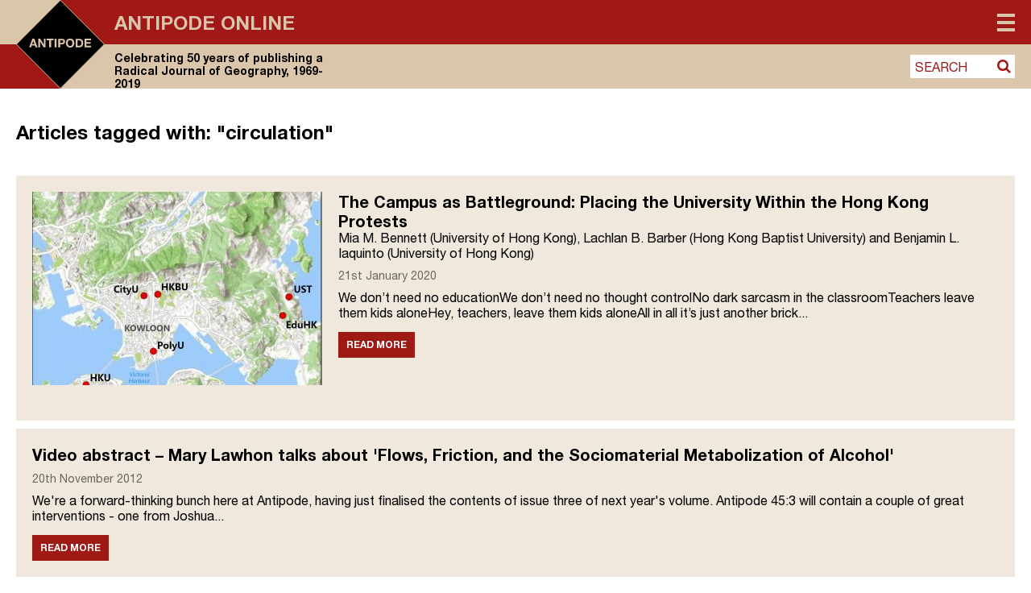

--- FILE ---
content_type: text/html; charset=UTF-8
request_url: https://antipodeonline.org/tag/circulation/
body_size: 20945
content:
<!DOCTYPE html> <!--[if IE 7]><html class="ie ie7" lang="en-GB"> <![endif]--> <!--[if IE 8]><html class="ie ie8" lang="en-GB"> <![endif]--> <!--[if !(IE 7) & !(IE 8)]><!--><html lang="en-GB"> <!--<![endif]--><head>  <script defer src="https://cmp.osano.com/AzZdRbSORDOOzF9W/f5fbd6cc-4093-4f20-a5a9-5ead28ed22a3/osano.js"></script>  <script defer src="https://www.googletagmanager.com/gtag/js?id=UA-42642399-24"></script> <script defer src="[data-uri]"></script> <link rel="icon" type="image/png" href="https://antipodeonline.org/wp-content/themes/antipode/img/antipode-icon.png"><meta charset="UTF-8" /><meta name="viewport" content="width=device-width" /><title>circulation Archives - Antipode Online</title><link rel="profile" href="https://gmpg.org/xfn/11" /><link rel="pingback" href="https://antipodeonline.org/xmlrpc.php" /> <!--[if lt IE 9]> <script src="https://antipodeonline.org/wp-content/themes/antipode/js/html5.js" type="text/javascript"></script> <![endif]--><meta name='robots' content='index, follow, max-image-preview:large, max-snippet:-1, max-video-preview:-1' /><link rel="canonical" href="https://antipodeonline.org/tag/circulation/" /><meta property="og:locale" content="en_GB" /><meta property="og:type" content="article" /><meta property="og:title" content="circulation Archives - Antipode Online" /><meta property="og:url" content="https://antipodeonline.org/tag/circulation/" /><meta property="og:site_name" content="Antipode Online" /><meta property="og:image" content="https://antipodeonline.org/wp-content/uploads/2019/08/antipode-logo.png" /><meta property="og:image:width" content="150" /><meta property="og:image:height" content="150" /><meta property="og:image:type" content="image/png" /><meta name="twitter:card" content="summary_large_image" /><meta name="twitter:site" content="@antipodeonline" /> <script type="application/ld+json" class="yoast-schema-graph">{"@context":"https://schema.org","@graph":[{"@type":"CollectionPage","@id":"https://antipodeonline.org/tag/circulation/","url":"https://antipodeonline.org/tag/circulation/","name":"circulation Archives - Antipode Online","isPartOf":{"@id":"https://antipodeonline.org/#website"},"primaryImageOfPage":{"@id":"https://antipodeonline.org/tag/circulation/#primaryimage"},"image":{"@id":"https://antipodeonline.org/tag/circulation/#primaryimage"},"thumbnailUrl":"https://antipodeonline.org/wp-content/uploads/2020/01/fig5.jpg","breadcrumb":{"@id":"https://antipodeonline.org/tag/circulation/#breadcrumb"},"inLanguage":"en-GB"},{"@type":"ImageObject","inLanguage":"en-GB","@id":"https://antipodeonline.org/tag/circulation/#primaryimage","url":"https://antipodeonline.org/wp-content/uploads/2020/01/fig5.jpg","contentUrl":"https://antipodeonline.org/wp-content/uploads/2020/01/fig5.jpg","width":1468,"height":1762},{"@type":"BreadcrumbList","@id":"https://antipodeonline.org/tag/circulation/#breadcrumb","itemListElement":[{"@type":"ListItem","position":1,"name":"Home","item":"https://antipodeonline.org/"},{"@type":"ListItem","position":2,"name":"circulation"}]},{"@type":"WebSite","@id":"https://antipodeonline.org/#website","url":"https://antipodeonline.org/","name":"Antipode Online","description":"Celebrating 50 years of publishing a Radical Journal of Geography, 1969-2019","potentialAction":[{"@type":"SearchAction","target":{"@type":"EntryPoint","urlTemplate":"https://antipodeonline.org/?s={search_term_string}"},"query-input":{"@type":"PropertyValueSpecification","valueRequired":true,"valueName":"search_term_string"}}],"inLanguage":"en-GB"}]}</script> <link rel='dns-prefetch' href='//stats.wp.com' /><link rel='dns-prefetch' href='//netdna.bootstrapcdn.com' /><link rel="alternate" type="application/rss+xml" title="Antipode Online &raquo; circulation Tag Feed" href="https://antipodeonline.org/tag/circulation/feed/" /><style id='wp-img-auto-sizes-contain-inline-css' type='text/css'>img:is([sizes=auto i],[sizes^="auto," i]){contain-intrinsic-size:3000px 1500px}
/*# sourceURL=wp-img-auto-sizes-contain-inline-css */</style><style id='wp-emoji-styles-inline-css' type='text/css'>img.wp-smiley, img.emoji {
		display: inline !important;
		border: none !important;
		box-shadow: none !important;
		height: 1em !important;
		width: 1em !important;
		margin: 0 0.07em !important;
		vertical-align: -0.1em !important;
		background: none !important;
		padding: 0 !important;
	}
/*# sourceURL=wp-emoji-styles-inline-css */</style><style id='wp-block-library-inline-css' type='text/css'>:root{--wp-block-synced-color:#7a00df;--wp-block-synced-color--rgb:122,0,223;--wp-bound-block-color:var(--wp-block-synced-color);--wp-editor-canvas-background:#ddd;--wp-admin-theme-color:#007cba;--wp-admin-theme-color--rgb:0,124,186;--wp-admin-theme-color-darker-10:#006ba1;--wp-admin-theme-color-darker-10--rgb:0,107,160.5;--wp-admin-theme-color-darker-20:#005a87;--wp-admin-theme-color-darker-20--rgb:0,90,135;--wp-admin-border-width-focus:2px}@media (min-resolution:192dpi){:root{--wp-admin-border-width-focus:1.5px}}.wp-element-button{cursor:pointer}:root .has-very-light-gray-background-color{background-color:#eee}:root .has-very-dark-gray-background-color{background-color:#313131}:root .has-very-light-gray-color{color:#eee}:root .has-very-dark-gray-color{color:#313131}:root .has-vivid-green-cyan-to-vivid-cyan-blue-gradient-background{background:linear-gradient(135deg,#00d084,#0693e3)}:root .has-purple-crush-gradient-background{background:linear-gradient(135deg,#34e2e4,#4721fb 50%,#ab1dfe)}:root .has-hazy-dawn-gradient-background{background:linear-gradient(135deg,#faaca8,#dad0ec)}:root .has-subdued-olive-gradient-background{background:linear-gradient(135deg,#fafae1,#67a671)}:root .has-atomic-cream-gradient-background{background:linear-gradient(135deg,#fdd79a,#004a59)}:root .has-nightshade-gradient-background{background:linear-gradient(135deg,#330968,#31cdcf)}:root .has-midnight-gradient-background{background:linear-gradient(135deg,#020381,#2874fc)}:root{--wp--preset--font-size--normal:16px;--wp--preset--font-size--huge:42px}.has-regular-font-size{font-size:1em}.has-larger-font-size{font-size:2.625em}.has-normal-font-size{font-size:var(--wp--preset--font-size--normal)}.has-huge-font-size{font-size:var(--wp--preset--font-size--huge)}.has-text-align-center{text-align:center}.has-text-align-left{text-align:left}.has-text-align-right{text-align:right}.has-fit-text{white-space:nowrap!important}#end-resizable-editor-section{display:none}.aligncenter{clear:both}.items-justified-left{justify-content:flex-start}.items-justified-center{justify-content:center}.items-justified-right{justify-content:flex-end}.items-justified-space-between{justify-content:space-between}.screen-reader-text{border:0;clip-path:inset(50%);height:1px;margin:-1px;overflow:hidden;padding:0;position:absolute;width:1px;word-wrap:normal!important}.screen-reader-text:focus{background-color:#ddd;clip-path:none;color:#444;display:block;font-size:1em;height:auto;left:5px;line-height:normal;padding:15px 23px 14px;text-decoration:none;top:5px;width:auto;z-index:100000}html :where(.has-border-color){border-style:solid}html :where([style*=border-top-color]){border-top-style:solid}html :where([style*=border-right-color]){border-right-style:solid}html :where([style*=border-bottom-color]){border-bottom-style:solid}html :where([style*=border-left-color]){border-left-style:solid}html :where([style*=border-width]){border-style:solid}html :where([style*=border-top-width]){border-top-style:solid}html :where([style*=border-right-width]){border-right-style:solid}html :where([style*=border-bottom-width]){border-bottom-style:solid}html :where([style*=border-left-width]){border-left-style:solid}html :where(img[class*=wp-image-]){height:auto;max-width:100%}:where(figure){margin:0 0 1em}html :where(.is-position-sticky){--wp-admin--admin-bar--position-offset:var(--wp-admin--admin-bar--height,0px)}@media screen and (max-width:600px){html :where(.is-position-sticky){--wp-admin--admin-bar--position-offset:0px}}

/*# sourceURL=wp-block-library-inline-css */</style><style id='global-styles-inline-css' type='text/css'>:root{--wp--preset--aspect-ratio--square: 1;--wp--preset--aspect-ratio--4-3: 4/3;--wp--preset--aspect-ratio--3-4: 3/4;--wp--preset--aspect-ratio--3-2: 3/2;--wp--preset--aspect-ratio--2-3: 2/3;--wp--preset--aspect-ratio--16-9: 16/9;--wp--preset--aspect-ratio--9-16: 9/16;--wp--preset--color--black: #000000;--wp--preset--color--cyan-bluish-gray: #abb8c3;--wp--preset--color--white: #ffffff;--wp--preset--color--pale-pink: #f78da7;--wp--preset--color--vivid-red: #cf2e2e;--wp--preset--color--luminous-vivid-orange: #ff6900;--wp--preset--color--luminous-vivid-amber: #fcb900;--wp--preset--color--light-green-cyan: #7bdcb5;--wp--preset--color--vivid-green-cyan: #00d084;--wp--preset--color--pale-cyan-blue: #8ed1fc;--wp--preset--color--vivid-cyan-blue: #0693e3;--wp--preset--color--vivid-purple: #9b51e0;--wp--preset--gradient--vivid-cyan-blue-to-vivid-purple: linear-gradient(135deg,rgb(6,147,227) 0%,rgb(155,81,224) 100%);--wp--preset--gradient--light-green-cyan-to-vivid-green-cyan: linear-gradient(135deg,rgb(122,220,180) 0%,rgb(0,208,130) 100%);--wp--preset--gradient--luminous-vivid-amber-to-luminous-vivid-orange: linear-gradient(135deg,rgb(252,185,0) 0%,rgb(255,105,0) 100%);--wp--preset--gradient--luminous-vivid-orange-to-vivid-red: linear-gradient(135deg,rgb(255,105,0) 0%,rgb(207,46,46) 100%);--wp--preset--gradient--very-light-gray-to-cyan-bluish-gray: linear-gradient(135deg,rgb(238,238,238) 0%,rgb(169,184,195) 100%);--wp--preset--gradient--cool-to-warm-spectrum: linear-gradient(135deg,rgb(74,234,220) 0%,rgb(151,120,209) 20%,rgb(207,42,186) 40%,rgb(238,44,130) 60%,rgb(251,105,98) 80%,rgb(254,248,76) 100%);--wp--preset--gradient--blush-light-purple: linear-gradient(135deg,rgb(255,206,236) 0%,rgb(152,150,240) 100%);--wp--preset--gradient--blush-bordeaux: linear-gradient(135deg,rgb(254,205,165) 0%,rgb(254,45,45) 50%,rgb(107,0,62) 100%);--wp--preset--gradient--luminous-dusk: linear-gradient(135deg,rgb(255,203,112) 0%,rgb(199,81,192) 50%,rgb(65,88,208) 100%);--wp--preset--gradient--pale-ocean: linear-gradient(135deg,rgb(255,245,203) 0%,rgb(182,227,212) 50%,rgb(51,167,181) 100%);--wp--preset--gradient--electric-grass: linear-gradient(135deg,rgb(202,248,128) 0%,rgb(113,206,126) 100%);--wp--preset--gradient--midnight: linear-gradient(135deg,rgb(2,3,129) 0%,rgb(40,116,252) 100%);--wp--preset--font-size--small: 13px;--wp--preset--font-size--medium: 20px;--wp--preset--font-size--large: 36px;--wp--preset--font-size--x-large: 42px;--wp--preset--spacing--20: 0.44rem;--wp--preset--spacing--30: 0.67rem;--wp--preset--spacing--40: 1rem;--wp--preset--spacing--50: 1.5rem;--wp--preset--spacing--60: 2.25rem;--wp--preset--spacing--70: 3.38rem;--wp--preset--spacing--80: 5.06rem;--wp--preset--shadow--natural: 6px 6px 9px rgba(0, 0, 0, 0.2);--wp--preset--shadow--deep: 12px 12px 50px rgba(0, 0, 0, 0.4);--wp--preset--shadow--sharp: 6px 6px 0px rgba(0, 0, 0, 0.2);--wp--preset--shadow--outlined: 6px 6px 0px -3px rgb(255, 255, 255), 6px 6px rgb(0, 0, 0);--wp--preset--shadow--crisp: 6px 6px 0px rgb(0, 0, 0);}:where(.is-layout-flex){gap: 0.5em;}:where(.is-layout-grid){gap: 0.5em;}body .is-layout-flex{display: flex;}.is-layout-flex{flex-wrap: wrap;align-items: center;}.is-layout-flex > :is(*, div){margin: 0;}body .is-layout-grid{display: grid;}.is-layout-grid > :is(*, div){margin: 0;}:where(.wp-block-columns.is-layout-flex){gap: 2em;}:where(.wp-block-columns.is-layout-grid){gap: 2em;}:where(.wp-block-post-template.is-layout-flex){gap: 1.25em;}:where(.wp-block-post-template.is-layout-grid){gap: 1.25em;}.has-black-color{color: var(--wp--preset--color--black) !important;}.has-cyan-bluish-gray-color{color: var(--wp--preset--color--cyan-bluish-gray) !important;}.has-white-color{color: var(--wp--preset--color--white) !important;}.has-pale-pink-color{color: var(--wp--preset--color--pale-pink) !important;}.has-vivid-red-color{color: var(--wp--preset--color--vivid-red) !important;}.has-luminous-vivid-orange-color{color: var(--wp--preset--color--luminous-vivid-orange) !important;}.has-luminous-vivid-amber-color{color: var(--wp--preset--color--luminous-vivid-amber) !important;}.has-light-green-cyan-color{color: var(--wp--preset--color--light-green-cyan) !important;}.has-vivid-green-cyan-color{color: var(--wp--preset--color--vivid-green-cyan) !important;}.has-pale-cyan-blue-color{color: var(--wp--preset--color--pale-cyan-blue) !important;}.has-vivid-cyan-blue-color{color: var(--wp--preset--color--vivid-cyan-blue) !important;}.has-vivid-purple-color{color: var(--wp--preset--color--vivid-purple) !important;}.has-black-background-color{background-color: var(--wp--preset--color--black) !important;}.has-cyan-bluish-gray-background-color{background-color: var(--wp--preset--color--cyan-bluish-gray) !important;}.has-white-background-color{background-color: var(--wp--preset--color--white) !important;}.has-pale-pink-background-color{background-color: var(--wp--preset--color--pale-pink) !important;}.has-vivid-red-background-color{background-color: var(--wp--preset--color--vivid-red) !important;}.has-luminous-vivid-orange-background-color{background-color: var(--wp--preset--color--luminous-vivid-orange) !important;}.has-luminous-vivid-amber-background-color{background-color: var(--wp--preset--color--luminous-vivid-amber) !important;}.has-light-green-cyan-background-color{background-color: var(--wp--preset--color--light-green-cyan) !important;}.has-vivid-green-cyan-background-color{background-color: var(--wp--preset--color--vivid-green-cyan) !important;}.has-pale-cyan-blue-background-color{background-color: var(--wp--preset--color--pale-cyan-blue) !important;}.has-vivid-cyan-blue-background-color{background-color: var(--wp--preset--color--vivid-cyan-blue) !important;}.has-vivid-purple-background-color{background-color: var(--wp--preset--color--vivid-purple) !important;}.has-black-border-color{border-color: var(--wp--preset--color--black) !important;}.has-cyan-bluish-gray-border-color{border-color: var(--wp--preset--color--cyan-bluish-gray) !important;}.has-white-border-color{border-color: var(--wp--preset--color--white) !important;}.has-pale-pink-border-color{border-color: var(--wp--preset--color--pale-pink) !important;}.has-vivid-red-border-color{border-color: var(--wp--preset--color--vivid-red) !important;}.has-luminous-vivid-orange-border-color{border-color: var(--wp--preset--color--luminous-vivid-orange) !important;}.has-luminous-vivid-amber-border-color{border-color: var(--wp--preset--color--luminous-vivid-amber) !important;}.has-light-green-cyan-border-color{border-color: var(--wp--preset--color--light-green-cyan) !important;}.has-vivid-green-cyan-border-color{border-color: var(--wp--preset--color--vivid-green-cyan) !important;}.has-pale-cyan-blue-border-color{border-color: var(--wp--preset--color--pale-cyan-blue) !important;}.has-vivid-cyan-blue-border-color{border-color: var(--wp--preset--color--vivid-cyan-blue) !important;}.has-vivid-purple-border-color{border-color: var(--wp--preset--color--vivid-purple) !important;}.has-vivid-cyan-blue-to-vivid-purple-gradient-background{background: var(--wp--preset--gradient--vivid-cyan-blue-to-vivid-purple) !important;}.has-light-green-cyan-to-vivid-green-cyan-gradient-background{background: var(--wp--preset--gradient--light-green-cyan-to-vivid-green-cyan) !important;}.has-luminous-vivid-amber-to-luminous-vivid-orange-gradient-background{background: var(--wp--preset--gradient--luminous-vivid-amber-to-luminous-vivid-orange) !important;}.has-luminous-vivid-orange-to-vivid-red-gradient-background{background: var(--wp--preset--gradient--luminous-vivid-orange-to-vivid-red) !important;}.has-very-light-gray-to-cyan-bluish-gray-gradient-background{background: var(--wp--preset--gradient--very-light-gray-to-cyan-bluish-gray) !important;}.has-cool-to-warm-spectrum-gradient-background{background: var(--wp--preset--gradient--cool-to-warm-spectrum) !important;}.has-blush-light-purple-gradient-background{background: var(--wp--preset--gradient--blush-light-purple) !important;}.has-blush-bordeaux-gradient-background{background: var(--wp--preset--gradient--blush-bordeaux) !important;}.has-luminous-dusk-gradient-background{background: var(--wp--preset--gradient--luminous-dusk) !important;}.has-pale-ocean-gradient-background{background: var(--wp--preset--gradient--pale-ocean) !important;}.has-electric-grass-gradient-background{background: var(--wp--preset--gradient--electric-grass) !important;}.has-midnight-gradient-background{background: var(--wp--preset--gradient--midnight) !important;}.has-small-font-size{font-size: var(--wp--preset--font-size--small) !important;}.has-medium-font-size{font-size: var(--wp--preset--font-size--medium) !important;}.has-large-font-size{font-size: var(--wp--preset--font-size--large) !important;}.has-x-large-font-size{font-size: var(--wp--preset--font-size--x-large) !important;}
/*# sourceURL=global-styles-inline-css */</style><style id='classic-theme-styles-inline-css' type='text/css'>/*! This file is auto-generated */
.wp-block-button__link{color:#fff;background-color:#32373c;border-radius:9999px;box-shadow:none;text-decoration:none;padding:calc(.667em + 2px) calc(1.333em + 2px);font-size:1.125em}.wp-block-file__button{background:#32373c;color:#fff;text-decoration:none}
/*# sourceURL=/wp-includes/css/classic-themes.min.css */</style><link rel='stylesheet' id='contact-form-7-css' href='https://antipodeonline.org/wp-content/plugins/contact-form-7/includes/css/styles.css?ver=6.1.4' type='text/css' media='all' /><link rel='stylesheet' id='fontAwesome-css' href='https://netdna.bootstrapcdn.com/font-awesome/4.7.0/css/font-awesome.min.css?ver=6.9' type='text/css' media='all' /><link rel='stylesheet' id='antipode-style-css' href='https://antipodeonline.org/wp-content/themes/antipode/style.css?ver=6.9' type='text/css' media='all' /><link rel='stylesheet' id='fancybox-css' href='https://antipodeonline.org/wp-content/plugins/easy-fancybox/fancybox/1.5.4/jquery.fancybox.min.css?ver=6.9' type='text/css' media='screen' /> <script type="text/javascript" src="https://antipodeonline.org/wp-includes/js/jquery/jquery.min.js?ver=3.7.1" id="jquery-core-js"></script> <script defer type="text/javascript" src="https://antipodeonline.org/wp-includes/js/jquery/jquery-migrate.min.js?ver=3.4.1" id="jquery-migrate-js"></script> <link rel="https://api.w.org/" href="https://antipodeonline.org/wp-json/" /><link rel="alternate" title="JSON" type="application/json" href="https://antipodeonline.org/wp-json/wp/v2/tags/523" /><link rel="EditURI" type="application/rsd+xml" title="RSD" href="https://antipodeonline.org/xmlrpc.php?rsd" /><meta name="generator" content="WordPress 6.9" /><style>img#wpstats{display:none}</style><link rel="me" href="https://twitter.com/antipodeonline" /><meta name="twitter:widgets:theme" content="dark" /><meta name="twitter:widgets:link-color" content="#000000" /><meta name="twitter:widgets:border-color" content="#000000" /><meta name="twitter:partner" content="tfwp" /><meta name="twitter:card" content="summary" /><meta name="twitter:title" content="Tag: circulation" /><meta name="twitter:site" content="@antipodeonline" /><link rel='stylesheet' id='jetpack-subscriptions-css' href='https://antipodeonline.org/wp-content/plugins/jetpack/_inc/build/subscriptions/subscriptions.min.css?ver=15.4' type='text/css' media='all' /></head><body class="archive tag tag-circulation tag-523 wp-theme-antipode"><div id="page" class="hfeed site"><header id="masthead" class="site-header group" role="banner" ><div class="outer_bg" ><div class="outer_bg_left" ></div><div class="outer_bg_right" ></div></div><div class="inner_page" ><div class="inner_bg" ><hgroup> <a href="https://antipodeonline.org/" title="Antipode Online" rel="home"> <svg version="1.1" id="Layer_1" xmlns="http://www.w3.org/2000/svg" xmlns:xlink="http://www.w3.org/1999/xlink" x="0px" y="0px"
 viewBox="0 0 148.6 148.5" xml:space="preserve"> <polygon style="fill:#DBC5AB;" points="0,0 0,74.3 1.3,74.3 74.3,0.3 74.6,0.6 74.6,0 "/> <polygon style="fill:#DBC5AB;" points="148.6,74.2 148,74.2 148.1,74.3 74.3,147.8 74.3,148.5 148.6,148.5 "/> <polygon style="fill:#A01916;" points="148.6,0 74.3,0 74.3,0.8 148,74.2 148.6,74.2 "/> <polygon style="fill:#A01916;" points="74,147.6 1,74.3 0,74.3 0,148.5 74.3,148.5 74.3,147.3 "/> <polyline points="1,73.8 1,74.8 74.3,148.1 148.1,74.3 74.3,0.5 "/> <path style="fill:#DBC5AB;" d="M74.3,148.5c-0.1,0-0.2,0-0.3-0.1L0.1,74.6C0,74.5,0,74.4,0,74.3s0-0.2,0.1-0.3L73.9,0.1
 c0.2-0.2,0.5-0.2,0.7,0l73.8,73.8c0.1,0.1,0.1,0.2,0.1,0.3s0,0.2-0.1,0.3l-73.8,73.8C74.5,148.5,74.4,148.5,74.3,148.5z M1.1,74.3
 l73.1,73.1l73.1-73.1L74.3,1.1L1.1,74.3z"/> <path style="fill:#DBC5AB;" d="M27,73.8l1.9-5.3h0l1.8,5.3 M27.3,64.9l-5.5,14.5H25l1.1-3.2h5.4l1.1,3.2H36l-5.4-14.5H27.3
 L27.3,64.9z"/> <polyline style="fill:#DBC5AB;" points="37.2,64.9 37.2,79.4 40.2,79.4 40.2,69.7 40.2,69.7 46.3,79.4 49.4,79.4 49.4,64.9 
 46.5,64.9 46.5,74.6 46.4,74.6 40.4,64.9 "/> <polyline style="fill:#DBC5AB;" points="55.4,67.6 55.4,79.4 58.6,79.4 58.6,67.6 62.9,67.6 62.9,64.9 51.1,64.9 51.1,67.6 "/> <polygon style="fill:#DBC5AB;" points="64.6,79.4 67.8,79.4 67.8,64.9 64.6,64.9 64.6,79.4 "/> <path style="fill:#DBC5AB;" d="M73.8,71.7v-4.3h2.5c0.4,0,0.7,0,1.1,0.1c0.3,0.1,0.6,0.2,0.9,0.3c0.3,0.2,0.5,0.4,0.6,0.7
 c0.2,0.3,0.2,0.7,0.2,1.1c0,0.5-0.1,0.8-0.2,1.1c-0.2,0.3-0.4,0.5-0.6,0.7c-0.3,0.2-0.6,0.3-0.9,0.3c-0.3,0.1-0.7,0.1-1.1,0.1H73.8
 L73.8,71.7z M70.6,64.9v14.5h3.2v-5.2h3.3c0.9,0,1.7-0.1,2.3-0.4c0.6-0.3,1.2-0.6,1.5-1c0.4-0.4,0.7-0.9,0.9-1.5
 c0.2-0.6,0.3-1.1,0.3-1.7c0-0.6-0.1-1.2-0.3-1.7c-0.2-0.6-0.5-1-0.9-1.5c-0.4-0.4-0.9-0.8-1.5-1c-0.6-0.3-1.4-0.4-2.3-0.4H70.6
 L70.6,64.9z"/> <path style="fill:#DBC5AB;" d="M86.6,72.2c0-0.6,0.1-1.2,0.2-1.8c0.1-0.6,0.4-1.1,0.7-1.6c0.3-0.5,0.7-0.8,1.2-1.1
 c0.5-0.3,1.1-0.4,1.8-0.4c0.7,0,1.3,0.1,1.8,0.4c0.5,0.3,0.9,0.6,1.2,1.1c0.3,0.5,0.5,1,0.7,1.6c0.1,0.6,0.2,1.2,0.2,1.8
 c0,0.6-0.1,1.2-0.2,1.8c-0.1,0.6-0.4,1.1-0.7,1.5c-0.3,0.5-0.7,0.8-1.2,1.1c-0.5,0.3-1.1,0.4-1.8,0.4c-0.7,0-1.3-0.1-1.8-0.4
 c-0.5-0.3-0.9-0.6-1.2-1.1c-0.3-0.5-0.5-1-0.7-1.5C86.7,73.4,86.6,72.8,86.6,72.2 M83.5,72.2c0,1.1,0.2,2,0.5,2.9
 c0.3,0.9,0.8,1.7,1.4,2.4c0.6,0.7,1.4,1.2,2.2,1.6c0.9,0.4,1.9,0.6,3,0.6c1.1,0,2.1-0.2,3-0.6c0.9-0.4,1.6-0.9,2.2-1.6
 c0.6-0.7,1.1-1.5,1.4-2.4c0.3-0.9,0.5-1.9,0.5-2.9c0-1.1-0.2-2.1-0.5-3c-0.3-0.9-0.8-1.7-1.4-2.4c-0.6-0.7-1.4-1.2-2.2-1.6
 c-0.9-0.4-1.9-0.6-3-0.6c-1.1,0-2.1,0.2-3,0.6c-0.9,0.4-1.6,0.9-2.2,1.6c-0.6,0.7-1.1,1.5-1.4,2.4C83.6,70.1,83.5,71.1,83.5,72.2"/> <path style="fill:#DBC5AB;" d="M103,76.7v-9.1h2.3c0.8,0,1.4,0.1,2,0.3c0.5,0.2,1,0.5,1.3,1c0.3,0.4,0.6,0.9,0.7,1.5
 c0.1,0.6,0.2,1.2,0.2,2c0,0.8-0.1,1.5-0.3,2c-0.2,0.6-0.5,1-0.8,1.3c-0.3,0.3-0.7,0.6-1.2,0.7c-0.4,0.1-0.9,0.2-1.3,0.2H103
 L103,76.7z M99.8,64.9v14.5h6.2c1.1,0,2.1-0.2,2.9-0.6c0.8-0.4,1.5-0.9,2-1.5c0.5-0.6,1-1.4,1.2-2.3c0.3-0.9,0.4-1.9,0.4-2.9
 c0-1.2-0.2-2.2-0.5-3.1c-0.3-0.9-0.8-1.6-1.4-2.2c-0.6-0.6-1.3-1-2.1-1.3c-0.8-0.3-1.7-0.4-2.6-0.4H99.8L99.8,64.9z"/> <polyline style="fill:#DBC5AB;" points="114.9,64.9 114.9,79.4 125.8,79.4 125.8,76.7 118,76.7 118,73.2 125,73.2 125,70.7 
 118,70.7 118,67.6 125.7,67.6 125.7,64.9 "/> </svg> </a><div class="heading-wrapper"><h1 class="site-title"><a href="https://antipodeonline.org/" title="Antipode Online" rel="home">Antipode Online</a></h1><h2 class="site-description">Celebrating 50 years of publishing a Radical Journal of Geography, 1969-2019</h2></div></hgroup><nav id="site-navigation" class="main-navigation" role="navigation"> <button class="menu-toggle"><span>Menu</span></button><div class="menu-main-menu-container"><ul id="menu-main-menu" class="nav-menu"><li id="menu-item-10429" class="menu-item menu-item-type-custom menu-item-object-custom menu-item-has-children menu-item-10429"><a href="#">Content</a><a class="menu_expand" href="#"><i class="fa fa-sort-desc"></i></a><ul class="sub-menu"><li id="menu-item-10430" class="menu-item menu-item-type-taxonomy menu-item-object-category menu-item-10430"><a href="https://antipodeonline.org/category/journal-issues/">Journal Issues</a></li><li id="menu-item-10433" class="menu-item menu-item-type-taxonomy menu-item-object-category menu-item-10433"><a href="https://antipodeonline.org/category/news/">News</a></li><li id="menu-item-10436" class="menu-item menu-item-type-taxonomy menu-item-object-category menu-item-10436"><a href="https://antipodeonline.org/category/lecture-series/">Lecture Series</a></li><li id="menu-item-10431" class="menu-item menu-item-type-taxonomy menu-item-object-category menu-item-10431"><a href="https://antipodeonline.org/category/interventions/">Interventions</a></li><li id="menu-item-10434" class="menu-item menu-item-type-taxonomy menu-item-object-category menu-item-10434"><a href="https://antipodeonline.org/category/book-reviews/">Book Reviews</a></li><li id="menu-item-10435" class="menu-item menu-item-type-taxonomy menu-item-object-category menu-item-10435"><a href="https://antipodeonline.org/category/video-abstracts/">Video Abstracts</a></li><li id="menu-item-10437" class="menu-item menu-item-type-taxonomy menu-item-object-category menu-item-10437"><a href="https://antipodeonline.org/category/antipode-book-series/">Antipode Book Series</a></li><li id="menu-item-11553" class="menu-item menu-item-type-post_type menu-item-object-page menu-item-11553"><a href="https://antipodeonline.org/the-antipode-film-project/">The Antipode Film Project</a></li><li id="menu-item-10432" class="menu-item menu-item-type-taxonomy menu-item-object-category menu-item-10432"><a href="https://antipodeonline.org/category/interviews/">Interviews</a></li><li id="menu-item-12224" class="menu-item menu-item-type-post_type menu-item-object-page menu-item-12224"><a href="https://antipodeonline.org/the-critical-classroom/">The Critical Classroom</a></li><li id="menu-item-10439" class="menu-item menu-item-type-taxonomy menu-item-object-category menu-item-10439"><a href="https://antipodeonline.org/category/other/">Other</a></li></ul></li><li id="menu-item-10111" class="menu-item menu-item-type-post_type menu-item-object-page menu-item-has-children menu-item-10111"><a href="https://antipodeonline.org/about/">About Antipode Online</a><a class="menu_expand" href="#"><i class="fa fa-sort-desc"></i></a><ul class="sub-menu"><li id="menu-item-10112" class="menu-item menu-item-type-post_type menu-item-object-page menu-item-10112"><a href="https://antipodeonline.org/about/the-website/">The website</a></li><li id="menu-item-10113" class="menu-item menu-item-type-post_type menu-item-object-page menu-item-10113"><a href="https://antipodeonline.org/about/creative-commons-copyright/">Creative Commons copyright</a></li><li id="menu-item-10114" class="menu-item menu-item-type-post_type menu-item-object-page menu-item-10114"><a href="https://antipodeonline.org/about/comments-policy/">Comments policy</a></li><li id="menu-item-10115" class="menu-item menu-item-type-post_type menu-item-object-page menu-item-10115"><a href="https://antipodeonline.org/about/contact/">Contact</a></li></ul></li><li id="menu-item-10116" class="menu-item menu-item-type-post_type menu-item-object-page menu-item-has-children menu-item-10116"><a href="https://antipodeonline.org/about-the-journal-and-foundation/">About the Journal and Foundation</a><a class="menu_expand" href="#"><i class="fa fa-sort-desc"></i></a><ul class="sub-menu"><li id="menu-item-10117" class="menu-item menu-item-type-post_type menu-item-object-page menu-item-10117"><a href="https://antipodeonline.org/about-the-journal-and-foundation/a-radical-journal-of-geography/">A Radical Journal of Geography</a></li><li id="menu-item-10118" class="menu-item menu-item-type-post_type menu-item-object-page menu-item-10118"><a href="https://antipodeonline.org/about-the-journal-and-foundation/editorial-collective/">Editorial Collective</a></li><li id="menu-item-10119" class="menu-item menu-item-type-post_type menu-item-object-page menu-item-10119"><a href="https://antipodeonline.org/about-the-journal-and-foundation/international-advisory-board/">International Advisory Board</a></li><li id="menu-item-10120" class="menu-item menu-item-type-post_type menu-item-object-page menu-item-10120"><a href="https://antipodeonline.org/about-the-journal-and-foundation/antipode-foundation-ltd/">Antipode Foundation Ltd.</a></li></ul></li><li id="menu-item-10408" class="menu-item menu-item-type-post_type menu-item-object-page menu-item-has-children menu-item-10408"><a href="https://antipodeonline.org/institute-for-the-geographies-of-justice/">Institute for the Geographies of Justice</a><a class="menu_expand" href="#"><i class="fa fa-sort-desc"></i></a><ul class="sub-menu"><li id="menu-item-10409" class="menu-item menu-item-type-post_type menu-item-object-page menu-item-10409"><a href="https://antipodeonline.org/institute-for-the-geographies-of-justice/about/">About the Institute</a></li><li id="menu-item-10410" class="menu-item menu-item-type-post_type menu-item-object-page menu-item-10410"><a href="https://antipodeonline.org/institute-for-the-geographies-of-justice/apply/">Apply to the Institute</a></li><li id="menu-item-10411" class="menu-item menu-item-type-post_type menu-item-object-page menu-item-has-children menu-item-10411"><a href="https://antipodeonline.org/institute-for-the-geographies-of-justice/past-institutes/">Past Institutes</a><a class="menu_expand" href="#"><i class="fa fa-sort-desc"></i></a><ul class="sub-menu"><li id="menu-item-10412" class="menu-item menu-item-type-post_type menu-item-object-page menu-item-10412"><a href="https://antipodeonline.org/institute-for-the-geographies-of-justice/past-institutes/athens-georgia-usa-28-may-1-june-2007/">Athens GA, USA, 28 May – 1 June 2007</a></li><li id="menu-item-10413" class="menu-item menu-item-type-post_type menu-item-object-page menu-item-10413"><a href="https://antipodeonline.org/institute-for-the-geographies-of-justice/past-institutes/manchester-uk-18-22-may-2009/">Manchester, UK, 18 – 22 May 2009</a></li><li id="menu-item-10414" class="menu-item menu-item-type-post_type menu-item-object-page menu-item-10414"><a href="https://antipodeonline.org/institute-for-the-geographies-of-justice/past-institutes/athens-ga-usa-30-may-3-june-2011/">Athens GA, USA, 30 May – 3 June 2011</a></li><li id="menu-item-10415" class="menu-item menu-item-type-post_type menu-item-object-page menu-item-10415"><a href="https://antipodeonline.org/institute-for-the-geographies-of-justice/past-institutes/durban-south-africa-27-may-1-june-2013/">Durban, South Africa, 27 May-1 June 2013</a></li><li id="menu-item-10416" class="menu-item menu-item-type-post_type menu-item-object-page menu-item-10416"><a href="https://antipodeonline.org/institute-for-the-geographies-of-justice/past-institutes/johannesburg-south-africa-21-27-june-2015/">Johannesburg, South Africa, 21-27 June 2015</a></li><li id="menu-item-10417" class="menu-item menu-item-type-post_type menu-item-object-page menu-item-10417"><a href="https://antipodeonline.org/institute-for-the-geographies-of-justice/past-institutes/montreal-quebec-canada-5-9-june-2017/">Montréal, Québec, Canada, 5-9 June 2017</a></li><li id="menu-item-10778" class="menu-item menu-item-type-post_type menu-item-object-page menu-item-10778"><a href="https://antipodeonline.org/institute-for-the-geographies-of-justice/past-institutes/mexico-city-mexico-17-21-june-2019/">Mexico City, Mexico, 17 – 21 June 2019</a></li><li id="menu-item-14153" class="menu-item menu-item-type-post_type menu-item-object-page menu-item-14153"><a href="https://antipodeonline.org/institute-for-the-geographies-of-justice/past-institutes/barcelona-spain-13-17-june-2022/">Barcelona, Spain, 13 – 17 June 2022</a></li><li id="menu-item-16340" class="menu-item menu-item-type-post_type menu-item-object-page menu-item-16340"><a href="https://antipodeonline.org/institute-for-the-geographies-of-justice/past-institutes/minneapolis-mn-usa-3-7-june-2024/">Minneapolis, MN, USA, 3 – 7 June 2024</a></li></ul></li></ul></li><li id="menu-item-12159" class="menu-item menu-item-type-post_type menu-item-object-page menu-item-12159"><a href="https://antipodeonline.org/a-right-to-the-discipline/">“Right to the Discipline” grants</a></li><li id="menu-item-10425" class="menu-item menu-item-type-post_type menu-item-object-page menu-item-has-children menu-item-10425"><a href="https://antipodeonline.org/scholar-activist-project-awards/">Scholar-Activist Project Awards</a><a class="menu_expand" href="#"><i class="fa fa-sort-desc"></i></a><ul class="sub-menu"><li id="menu-item-10428" class="menu-item menu-item-type-post_type menu-item-object-page menu-item-has-children menu-item-10428"><a href="https://antipodeonline.org/scholar-activist-project-awards/201213-recipients/">Scholar-Activist Project Awards – 2012/13 recipients</a><a class="menu_expand" href="#"><i class="fa fa-sort-desc"></i></a><ul class="sub-menu"><li id="menu-item-10441" class="menu-item menu-item-type-post_type menu-item-object-page menu-item-10441"><a href="https://antipodeonline.org/sapa-1213-lees/">Challenging the &#8220;New Urban Renewal&#8221;: Gathering the Tools Necessary to Halt the Social Cleansing of Council Estates and Developing Community-led Alternatives for Sustaining Existing Communities</a></li><li id="menu-item-10447" class="menu-item menu-item-type-post_type menu-item-object-page menu-item-10447"><a href="https://antipodeonline.org/sapa-1213-maringanti/">A Spatial Political Economy of Waste in Hyderabad, India: A &#8220;Geography From Below&#8221; Approach</a></li><li id="menu-item-10448" class="menu-item menu-item-type-post_type menu-item-object-page menu-item-10448"><a href="https://antipodeonline.org/scholar-activist-project-awards/201213-recipients/sapa-1213-ngwenya/">Visioning the Future: Exploring Youth Participatory Video and Geographical Imagination in Zimbabwe and South Africa</a></li><li id="menu-item-10449" class="menu-item menu-item-type-post_type menu-item-object-page menu-item-10449"><a href="https://antipodeonline.org/scholar-activist-project-awards/201213-recipients/sapa-1213-orta/">Science for Indigenous Activism: Mapping the Impacts of Oil Companies</a></li><li id="menu-item-10450" class="menu-item menu-item-type-post_type menu-item-object-page menu-item-10450"><a href="https://antipodeonline.org/scholar-activist-project-awards/201213-recipients/sapa-1213-safransky/">Uniting Detroiters: Coming Together From the Ground Up</a></li></ul></li><li id="menu-item-10427" class="menu-item menu-item-type-post_type menu-item-object-page menu-item-has-children menu-item-10427"><a href="https://antipodeonline.org/201314-recipients/">Scholar-Activist Project Awards – 2013/14 recipients</a><a class="menu_expand" href="#"><i class="fa fa-sort-desc"></i></a><ul class="sub-menu"><li id="menu-item-10451" class="menu-item menu-item-type-post_type menu-item-object-page menu-item-10451"><a href="https://antipodeonline.org/201314-recipients/sapa-1314-gonzalez/">Scaling Up Urban Resistance to the New Gentrification Frontier: Creating a National Campaign Network to Defend Traditional Retail Markets</a></li><li id="menu-item-10452" class="menu-item menu-item-type-post_type menu-item-object-page menu-item-10452"><a href="https://antipodeonline.org/sapa-1314-harney/">The E14 Expedition: Building Community Through Story-Telling</a></li><li id="menu-item-10453" class="menu-item menu-item-type-post_type menu-item-object-page menu-item-10453"><a href="https://antipodeonline.org/201314-recipients/sapa-1314-yea/">Precarious Workmen Speaking Out: South Asian Migrant Workmen’s Diaries and Narratives as Safe Migration Resources</a></li></ul></li><li id="menu-item-10426" class="menu-item menu-item-type-post_type menu-item-object-page menu-item-has-children menu-item-10426"><a href="https://antipodeonline.org/201415-recipients/">Scholar-Activist Project Awards – 2014/15 recipients</a><a class="menu_expand" href="#"><i class="fa fa-sort-desc"></i></a><ul class="sub-menu"><li id="menu-item-10454" class="menu-item menu-item-type-post_type menu-item-object-page menu-item-10454"><a href="https://antipodeonline.org/sapa-1415-casolo/">Re-membering Rebellion in the Forgotten East: Knowledge Coproduction as a Necessary Link in the De/fence of Ch’orti’ Territory</a></li><li id="menu-item-10455" class="menu-item menu-item-type-post_type menu-item-object-page menu-item-10455"><a href="https://antipodeonline.org/201415-recipients/sapa-1415-jorba/">Spreading the Seed: Feminist Kurdish Revolution and Radical Epistemologies</a></li><li id="menu-item-10456" class="menu-item menu-item-type-post_type menu-item-object-page menu-item-10456"><a href="https://antipodeonline.org/sapa-1415-mclean/">The Arts and Precarity: Forging New Solidarities (A Cabaret and Workshop)</a></li><li id="menu-item-10457" class="menu-item menu-item-type-post_type menu-item-object-page menu-item-10457"><a href="https://antipodeonline.org/sapa-1415-miller/">The Detroit Reentry Study</a></li><li id="menu-item-10458" class="menu-item menu-item-type-post_type menu-item-object-page menu-item-10458"><a href="https://antipodeonline.org/201415-recipients/sapa-1415-saunders/">Organize! Action-Research of Global Workers for Local Victories</a></li></ul></li><li id="menu-item-10424" class="menu-item menu-item-type-post_type menu-item-object-page menu-item-has-children menu-item-10424"><a href="https://antipodeonline.org/201516-recipients/">Scholar-Activist Project Awards – 2015/16 recipients</a><a class="menu_expand" href="#"><i class="fa fa-sort-desc"></i></a><ul class="sub-menu"><li id="menu-item-10459" class="menu-item menu-item-type-post_type menu-item-object-page menu-item-10459"><a href="https://antipodeonline.org/sapa-1516-catungal/">Mentorship as political practice: Filipino-Canadians organizing against educational abandonment in Vancouver BC</a></li><li id="menu-item-10460" class="menu-item menu-item-type-post_type menu-item-object-page menu-item-10460"><a href="https://antipodeonline.org/sapa-1516-cox/">Peoples’ Global Action and the Alterglobalisation “Movement of Movements”: An Oral History of Transnational Organising for Today’s Struggles</a></li><li id="menu-item-10461" class="menu-item menu-item-type-post_type menu-item-object-page menu-item-10461"><a href="https://antipodeonline.org/sapa-1516-gibson/">Re-Drawing the Economy: Creating Place-Based Images That Can Travel</a></li><li id="menu-item-10462" class="menu-item menu-item-type-post_type menu-item-object-page menu-item-10462"><a href="https://antipodeonline.org/sapa-1516-kimari/">Supporting Community Research to Contest the Normalization of Extrajudicial Killings and Everyday Violence in Mathare, Nairobi</a></li><li id="menu-item-10463" class="menu-item menu-item-type-post_type menu-item-object-page menu-item-10463"><a href="https://antipodeonline.org/sapa-1516-palomino-schalscha/">Indigenous Tourism Activism Hui-Trawün: Fostering spaces of self-determination and collaboration</a></li><li id="menu-item-10464" class="menu-item menu-item-type-post_type menu-item-object-page menu-item-10464"><a href="https://antipodeonline.org/sapa-1516-ybarra/">The Hunger Strikers&#8217; Handbook: Detention Abolition, From the Inside Out</a></li></ul></li><li id="menu-item-10423" class="menu-item menu-item-type-post_type menu-item-object-page menu-item-has-children menu-item-10423"><a href="https://antipodeonline.org/201617-recipients-2/">Scholar-Activist Project Awards – 2016/17 recipients</a><a class="menu_expand" href="#"><i class="fa fa-sort-desc"></i></a><ul class="sub-menu"><li id="menu-item-10465" class="menu-item menu-item-type-post_type menu-item-object-page menu-item-10465"><a href="https://antipodeonline.org/201617-recipients-2/sapa-1617-bryan/">Beyond Indigeneity: Rights, Resources, and Political Mobilization in Oaxaca, Mexico</a></li><li id="menu-item-10466" class="menu-item menu-item-type-post_type menu-item-object-page menu-item-10466"><a href="https://antipodeonline.org/201617-recipients-2/sapa-1617-mansfield/">Mapping Disappearances, Abuses, and Resistance from the Inside and Out: A Real-Time Map of U.S. Immigration Detention</a></li><li id="menu-item-10467" class="menu-item menu-item-type-post_type menu-item-object-page menu-item-10467"><a href="https://antipodeonline.org/201617-recipients-2/sapa-1617-mcclintock/">The PDX Black Gardens Project: Reworking Portland’s Sustainability Narratives through Collaborative Oral History</a></li><li id="menu-item-10468" class="menu-item menu-item-type-post_type menu-item-object-page menu-item-10468"><a href="https://antipodeonline.org/201617-recipients-2/sapa-1617-tarr/">A People’s Guide Online</a></li></ul></li><li id="menu-item-10422" class="menu-item menu-item-type-post_type menu-item-object-page menu-item-has-children menu-item-10422"><a href="https://antipodeonline.org/201718-recipients/">Scholar-Activist Project Awards – 2017/18 recipients</a><a class="menu_expand" href="#"><i class="fa fa-sort-desc"></i></a><ul class="sub-menu"><li id="menu-item-10469" class="menu-item menu-item-type-post_type menu-item-object-page menu-item-10469"><a href="https://antipodeonline.org/201718-recipients/sapa-1718-goodling/">Resting Safe: Houseless Community Control of Urban Space</a></li><li id="menu-item-10470" class="menu-item menu-item-type-post_type menu-item-object-page menu-item-10470"><a href="https://antipodeonline.org/201718-recipients/sapa-1718-isakjee/">Fragile Resistance on the EU Borderzone: The Peaceful Geographies of the Refugee Crisis</a></li><li id="menu-item-10471" class="menu-item menu-item-type-post_type menu-item-object-page menu-item-10471"><a href="https://antipodeonline.org/201718-recipients/sapa-1718-lancione/">How the Roma are Fighting Back: A Diary and Guide for Resistance Against Restitutions and Forced Evictions</a></li><li id="menu-item-10472" class="menu-item menu-item-type-post_type menu-item-object-page menu-item-10472"><a href="https://antipodeonline.org/201718-recipients/sapa-1617-yen-liu/">Solidarity Los Angeles</a></li></ul></li><li id="menu-item-11248" class="menu-item menu-item-type-post_type menu-item-object-page menu-item-has-children menu-item-11248"><a href="https://antipodeonline.org/scholar-activist-project-awards-2018-19-recipients/">Scholar-Activist Project Awards – 2018/19 recipients</a><a class="menu_expand" href="#"><i class="fa fa-sort-desc"></i></a><ul class="sub-menu"><li id="menu-item-11249" class="menu-item menu-item-type-post_type menu-item-object-page menu-item-11249"><a href="https://antipodeonline.org/black-feminist-spatial-imaginaries-in-northeast-portland-drawing-a-reconstruction-resistance-and-reclamation-of-place/">Black Feminist Spatial Imaginaries in Northeast Portland: Drawing a reconstruction, resistance, and reclamation of place</a></li><li id="menu-item-11250" class="menu-item menu-item-type-post_type menu-item-object-page menu-item-11250"><a href="https://antipodeonline.org/pay-the-rent-re-envisioning-and-re-forming-gentrified-landscapes-in-aboriginal-sydney/">Pay the Rent: Re-envisioning and re-forming gentrified landscapes in Aboriginal Sydney</a></li><li id="menu-item-11251" class="menu-item menu-item-type-post_type menu-item-object-page menu-item-11251"><a href="https://antipodeonline.org/jackson-peoples-school/">Jackson People’s School</a></li><li id="menu-item-11252" class="menu-item menu-item-type-post_type menu-item-object-page menu-item-11252"><a href="https://antipodeonline.org/the-prison-law-archive-recovering-a-lost-history-of-anti-prison-struggle-in-california/">The Prison Law Archive: Recovering a lost history of anti-prison struggle in California</a></li></ul></li></ul></li><li id="menu-item-10475" class="menu-item menu-item-type-post_type menu-item-object-page menu-item-has-children menu-item-10475"><a href="https://antipodeonline.org/international-workshop-awards/">International Workshop Awards</a><a class="menu_expand" href="#"><i class="fa fa-sort-desc"></i></a><ul class="sub-menu"><li id="menu-item-10476" class="menu-item menu-item-type-post_type menu-item-object-page menu-item-has-children menu-item-10476"><a href="https://antipodeonline.org/international-workshop-awards/201213-recipients/">Regional Workshop Awards – 2012/13 recipients</a><a class="menu_expand" href="#"><i class="fa fa-sort-desc"></i></a><ul class="sub-menu"><li id="menu-item-10482" class="menu-item menu-item-type-post_type menu-item-object-page menu-item-10482"><a href="https://antipodeonline.org/international-workshop-awards/201213-recipients/rwa-1213-barnes/">Histories of Radical and Critical Geography</a></li><li id="menu-item-10483" class="menu-item menu-item-type-post_type menu-item-object-page menu-item-10483"><a href="https://antipodeonline.org/international-workshop-awards/201213-recipients/rwa-1213-hawkins/">Regional Revolutions: Advancing Radical Geographical Scholarship and Practice Through Feminist Geography Across the Canada-US Border</a></li><li id="menu-item-10484" class="menu-item menu-item-type-post_type menu-item-object-page menu-item-10484"><a href="https://antipodeonline.org/international-workshop-awards/201213-recipients/rwa-1213-spanou/">Crises Regimes and Emerging Urban Social Movements in Cities of Southern Europe</a></li></ul></li><li id="menu-item-10480" class="menu-item menu-item-type-post_type menu-item-object-page menu-item-has-children menu-item-10480"><a href="https://antipodeonline.org/201314-recipients-2/">International Workshop Awards – 2013/14 recipients</a><a class="menu_expand" href="#"><i class="fa fa-sort-desc"></i></a><ul class="sub-menu"><li id="menu-item-10485" class="menu-item menu-item-type-post_type menu-item-object-page menu-item-10485"><a href="https://antipodeonline.org/201314-recipients-2/iwa-1314-braun/">Grounding the Anthropocene: Sites, subjects, and struggle in the Bakken Oil Fields</a></li><li id="menu-item-10486" class="menu-item menu-item-type-post_type menu-item-object-page menu-item-10486"><a href="https://antipodeonline.org/201314-recipients-2/iwa-1314-cattaneo/">Squatting houses, social centres, and workplaces: A workshop on self-managed alternatives</a></li><li id="menu-item-10487" class="menu-item menu-item-type-post_type menu-item-object-page menu-item-10487"><a href="https://antipodeonline.org/201314-recipients-2/iwa-1314-lawhon/">Politicizing African urban ecologies: Enabling radical geographical research practices for African scholars</a></li><li id="menu-item-10488" class="menu-item menu-item-type-post_type menu-item-object-page menu-item-10488"><a href="https://antipodeonline.org/201314-recipients-2/iwa-1314-ordonez/">Re-thinking Latin America development beyond neoliberalism: Toward a rediscovering/recreation of the Latino American thought on development</a></li><li id="menu-item-10489" class="menu-item menu-item-type-post_type menu-item-object-page menu-item-10489"><a href="https://antipodeonline.org/201314-recipients-2/iwa-1314-oswin/">Queer Worldings: A Transnational Queer Studies Workshop</a></li></ul></li><li id="menu-item-10481" class="menu-item menu-item-type-post_type menu-item-object-page menu-item-has-children menu-item-10481"><a href="https://antipodeonline.org/201415-recipients-2/">International Workshop Awards – 2014/15 recipients</a><a class="menu_expand" href="#"><i class="fa fa-sort-desc"></i></a><ul class="sub-menu"><li id="menu-item-10490" class="menu-item menu-item-type-post_type menu-item-object-page menu-item-10490"><a href="https://antipodeonline.org/201415-recipients-2/iwa-1415-akhter/">Comparative Subalternities: Socio-spatial Marginalization in the Global South</a></li><li id="menu-item-10491" class="menu-item menu-item-type-post_type menu-item-object-page menu-item-10491"><a href="https://antipodeonline.org/201415-recipients-2/iwa-1415-feagan/">The Role of Activists and Academics in Addressing Health and Environmental Issues Associated with Extractive Industries in Latin America and Canada</a></li><li id="menu-item-10492" class="menu-item menu-item-type-post_type menu-item-object-page menu-item-10492"><a href="https://antipodeonline.org/201415-recipients-2/iwa-1415-hendrixson/">Old Maps, New Terrain: Rethinking Population in an Era of Climate Change</a></li><li id="menu-item-10493" class="menu-item menu-item-type-post_type menu-item-object-page menu-item-10493"><a href="https://antipodeonline.org/201415-recipients-2/iwa-1415-randell-moon/">Space, Race, Bodies II: Sovereignty and Migration in a Carceral Age</a></li></ul></li><li id="menu-item-10479" class="menu-item menu-item-type-post_type menu-item-object-page menu-item-has-children menu-item-10479"><a href="https://antipodeonline.org/201516-recipients-2/">International Workshop Awards – 2015/16 recipients</a><a class="menu_expand" href="#"><i class="fa fa-sort-desc"></i></a><ul class="sub-menu"><li id="menu-item-10494" class="menu-item menu-item-type-post_type menu-item-object-page menu-item-10494"><a href="https://antipodeonline.org/iwa-1516-chambers/">Pursuing Elusive “Win-Win” Results for Forests and People in Peru</a></li><li id="menu-item-10495" class="menu-item menu-item-type-post_type menu-item-object-page menu-item-10495"><a href="https://antipodeonline.org/201516-recipients-2/iwa-1516-gahman/">Towards a Politics of Accountability: Caribbean Feminisms, Indigenous Geographies, Common Struggles</a></li></ul></li><li id="menu-item-10478" class="menu-item menu-item-type-post_type menu-item-object-page menu-item-has-children menu-item-10478"><a href="https://antipodeonline.org/201617-recipients/">International Workshop Awards – 2016/17 recipients</a><a class="menu_expand" href="#"><i class="fa fa-sort-desc"></i></a><ul class="sub-menu"><li id="menu-item-10496" class="menu-item menu-item-type-post_type menu-item-object-page menu-item-10496"><a href="https://antipodeonline.org/201617-recipients/iwas-1617-darweish/">Beyond Disputed and Fragmented Borders: Facilitating Co-operation between Kashmiri and Palestinian Youth Activists</a></li><li id="menu-item-10497" class="menu-item menu-item-type-post_type menu-item-object-page menu-item-10497"><a href="https://antipodeonline.org/201617-recipients/iwas-1617-kohl/">“Let Justice Roll Down Like Waters”: The Role of Spirituality in African American Environmental Activism in the US South</a></li><li id="menu-item-10498" class="menu-item menu-item-type-post_type menu-item-object-page menu-item-10498"><a href="https://antipodeonline.org/201617-recipients/iwas-1617-martinez-cruz/">Regional Encounter and Workshop on Radical Methodologies in Contested Places: Approaching Decolonization in Central America</a></li><li id="menu-item-10499" class="menu-item menu-item-type-post_type menu-item-object-page menu-item-10499"><a href="https://antipodeonline.org/iwas-1617-porter/">Decolonising Settler Cities</a></li></ul></li><li id="menu-item-10477" class="menu-item menu-item-type-post_type menu-item-object-page menu-item-has-children menu-item-10477"><a href="https://antipodeonline.org/201718-recipients-2/">International Workshop Awards – 2017/18 recipients</a><a class="menu_expand" href="#"><i class="fa fa-sort-desc"></i></a><ul class="sub-menu"><li id="menu-item-10500" class="menu-item menu-item-type-post_type menu-item-object-page menu-item-10500"><a href="https://antipodeonline.org/201718-recipients-2/iwas-1718-baumann/">Sovereignty Expanded: Indigenous Geographies of the Contemporary American West</a></li><li id="menu-item-10501" class="menu-item menu-item-type-post_type menu-item-object-page menu-item-10501"><a href="https://antipodeonline.org/201718-recipients-2/iwas-1718-gergan/">Postcolonial Difference, Strategic Solidarities: Geographies of Race, Caste, and Tribe in South Asia</a></li><li id="menu-item-10502" class="menu-item menu-item-type-post_type menu-item-object-page menu-item-10502"><a href="https://antipodeonline.org/201718-recipients-2/iwas-1718-kanngieser/">Frontiers of Environmental Justice: Building Transoceanic Solidarity Between the Pacific, the Caribbean and the UK</a></li><li id="menu-item-10503" class="menu-item menu-item-type-post_type menu-item-object-page menu-item-10503"><a href="https://antipodeonline.org/201718-recipients-2/iwas-1718-wall/">Policing Rage in the Urban Age of Crises and Extremes</a></li></ul></li><li id="menu-item-11223" class="menu-item menu-item-type-post_type menu-item-object-page menu-item-has-children menu-item-11223"><a href="https://antipodeonline.org/international-workshop-awards-2018-19-recipients/">International Workshop Awards – 2018/19 recipients</a><a class="menu_expand" href="#"><i class="fa fa-sort-desc"></i></a><ul class="sub-menu"><li id="menu-item-11232" class="menu-item menu-item-type-post_type menu-item-object-page menu-item-11232"><a href="https://antipodeonline.org/beyond-extraction-a-counter-conference-in-the-heart-of-extractive-capital/">Beyond Extraction: A Counter-Conference in the Heart of Extractive Capital</a></li><li id="menu-item-11233" class="menu-item menu-item-type-post_type menu-item-object-page menu-item-11233"><a href="https://antipodeonline.org/radical-housing-encounters-translocal-conversations-on-knowledge-and-praxis/">Radical Housing Encounters: Translocal Conversations on Knowledge and Praxis</a></li><li id="menu-item-11234" class="menu-item menu-item-type-post_type menu-item-object-page menu-item-11234"><a href="https://antipodeonline.org/fund-suny-now-pushing-back-against-austerity-in-public-higher-education/">Fund SUNY Now! Pushing Back Against Austerity in Public Higher Education</a></li><li id="menu-item-11235" class="menu-item menu-item-type-post_type menu-item-object-page menu-item-11235"><a href="https://antipodeonline.org/school-for-future-urbanists-towards-eco-equity-city-region/">School for Future Urbanists: Towards Eco-Equity City Region</a></li></ul></li></ul></li><li id="menu-item-10504" class="menu-item menu-item-type-post_type menu-item-object-page menu-item-has-children menu-item-10504"><a href="https://antipodeonline.org/supplementary-material/">Supplementary material</a><a class="menu_expand" href="#"><i class="fa fa-sort-desc"></i></a><ul class="sub-menu"><li id="menu-item-10505" class="menu-item menu-item-type-post_type menu-item-object-page menu-item-10505"><a href="https://antipodeonline.org/the-active-role-of-geography/">Introducing Milton Santos and “The Active Role of Geography”</a></li><li id="menu-item-10506" class="menu-item menu-item-type-post_type menu-item-object-page menu-item-10506"><a href="https://antipodeonline.org/supplementary-material/the-union-of-socialist-geographers-newsletter-1975-1983/">The Union of Socialist Geographers Newsletter, 1975-1983</a></li></ul></li><li id="menu-item-10507" class="menu-item menu-item-type-post_type menu-item-object-page menu-item-has-children menu-item-10507"><a href="https://antipodeonline.org/past-activities/">Past activities</a><a class="menu_expand" href="#"><i class="fa fa-sort-desc"></i></a><ul class="sub-menu"><li id="menu-item-10508" class="menu-item menu-item-type-post_type menu-item-object-page menu-item-has-children menu-item-10508"><a href="https://antipodeonline.org/past-activities/graduate-student-scholarship/">Graduate Student Scholarship</a><a class="menu_expand" href="#"><i class="fa fa-sort-desc"></i></a><ul class="sub-menu"><li id="menu-item-10509" class="menu-item menu-item-type-post_type menu-item-object-page menu-item-10509"><a href="https://antipodeonline.org/past-activities/graduate-student-scholarship/about/">About the Scholarship</a></li><li id="menu-item-10510" class="menu-item menu-item-type-post_type menu-item-object-page menu-item-10510"><a href="https://antipodeonline.org/past-activities/graduate-student-scholarship/past-winners/">Past winners</a></li></ul></li><li id="menu-item-10511" class="menu-item menu-item-type-post_type menu-item-object-page menu-item-10511"><a href="https://antipodeonline.org/past-activities/the-antipode-staff-reporters/">The Antipode Staff Reporters</a></li></ul></li><li id="menu-item-10548" class="menu-search menu-item menu-item-type-custom menu-item-object-custom menu-item-10548"><div class="top_search menu_search"><form method="get" id="searchform" action="https://antipodeonline.org"><input type="text" name="s" id="s" placeholder="SEARCH" /><button type="submit"><i class="fa fa-search"></i></button></form></div></li></ul></div></nav><div class="top_search header_search"><form method="get" id="searchform" action="https://antipodeonline.org"> <input type="text" name="s" id="s" placeholder="SEARCH" /> <button type="submit"><i class="fa fa-search"></i></button></form></div></div></div></header><div id="main_content" class="wrapper group"><div class="inner_page"><div id="primary" class="site-content"><article id="category-info"><header class="entry-header"><h1 class="entry-title"> Articles tagged with: "circulation"</h1></header><div class="entry-content"></div></article><div id="content" role="main"><article id="post-11155" class="group post-11155 post type-post status-publish format-standard has-post-thumbnail hentry category-interventions tag-bureaucracy tag-china tag-circulation tag-geopolitics tag-higher-education tag-hong-kong tag-materiality tag-police-violence tag-policing tag-political-spaces tag-protest tag-student-activism tag-student-protest tag-the-bureaucratisation-of-public-life tag-the-depoliticisation-of-the-university tag-universities tag-violence"><div class = "archive-image"> <a href="https://antipodeonline.org/2020/01/21/the-campus-as-battleground/" target=""><img width="360" height="240" src="https://antipodeonline.org/wp-content/uploads/2020/01/fig5-360x240.jpg" class="attachment-medium_crop size-medium_crop wp-post-image" alt="" decoding="async" fetchpriority="high" /></a></div><div class = "archive-text"><header class="entry-header"><h2 class="entry-title">The Campus as Battleground: Placing the University Within the Hong Kong Protests</h2><div class="intervention-authors"> Mia M. Bennett (University of Hong Kong), Lachlan B. Barber (Hong Kong Baptist University) and Benjamin L. Iaquinto (University of Hong Kong)</div><div class="entry-meta"> <time class="entry-date" datetime="2020-01-21T11:58:45+00:00">21st January 2020</time></div></header><div class="entry-content"><p>We don’t need no educationWe don’t need no thought controlNo dark sarcasm in the classroomTeachers leave them kids aloneHey, teachers, leave them kids aloneAll in all it’s just another brick...<br /><span class="read_more"></span><a class="read_more_link" href="https://antipodeonline.org/2020/01/21/the-campus-as-battleground/" target=""><span class="read_more">Read More</span></a></p></div></div></article><article id="post-2077" class="group post-2077 post type-post status-publish format-standard hentry category-video-abstracts tag-alcohol tag-alcohol-consumption tag-alcohol-control tag-alcohol-policy tag-cape-town tag-circulation tag-commodities tag-friction tag-hybrids tag-materiality tag-metabolism tag-place tag-reducing-alcohol-related-harm tag-regulation tag-sociomaterial-hybrids tag-sociomateriality tag-south-africa tag-the-body tag-the-city tag-urban-environments tag-urban-flows tag-urban-political-ecology"><div class = "archive-text"><header class="entry-header"><h2 class="entry-title">Video abstract &#8211; Mary Lawhon talks about &#039;Flows, Friction, and the Sociomaterial Metabolization of Alcohol&#039;</h2><div class="entry-meta"> <time class="entry-date" datetime="2012-11-20T13:45:28+00:00">20th November 2012</time></div></header><div class="entry-content"><p>We're a forward-thinking bunch here at Antipode, having just finalised the contents of issue three of next year's volume. Antipode 45:3 will contain a couple of great interventions - one from Joshua...<br /><span class="read_more"></span><a class="read_more_link" href="https://antipodeonline.org/2012/11/20/video-abstract-mary-lawhon-talks-about-flows-friction-and-the-sociomaterial-metabolization-of-alcohol/" target=""><span class="read_more">Read More</span></a></p></div></div></article></div><div class="pagination"></div></div></div></div><footer id="main_footer" ><div class="inner_page" ><div class="footer_sections"><div class="footer-section footer-tweets"><h2>Recent Tweets</h2><ul class="latest_tweets"><li><div class="blog_link" > <a href="https://twitter.com/antipodeonline/status/" target="_blank"><i class="fa fa-twitter"></i></a><p></p><div class="clear"></div></div></li></ul></div><div class="footer-section footer-signup"><div class="widget widget_blog_subscription jetpack_subscription_widget"><h2 class="widgettitle">Sign Up</h2><div class="wp-block-jetpack-subscriptions__container"><form action="#" method="post" accept-charset="utf-8" id="subscribe-blog-1"
 data-blog="164845663"
 data-post_access_level="everybody" ><div id="subscribe-text"><p>Enter your email address to subscribe to this blog and receive notifications of new posts by email.</p></div><p id="subscribe-email"> <label id="jetpack-subscribe-label"
 class="screen-reader-text"
 for="subscribe-field-1"> Email </label> <input type="email" name="email" autocomplete="email" required="required"
 value=""
 id="subscribe-field-1"
 placeholder="Email"
 /></p><p id="subscribe-submit"
 > <input type="hidden" name="action" value="subscribe"/> <input type="hidden" name="source" value="https://antipodeonline.org/tag/circulation/"/> <input type="hidden" name="sub-type" value="widget"/> <input type="hidden" name="redirect_fragment" value="subscribe-blog-1"/> <input type="hidden" id="_wpnonce" name="_wpnonce" value="f873e786d6" /><input type="hidden" name="_wp_http_referer" value="/tag/circulation/" /> <button type="submit"
 class="wp-block-button__link"
 name="jetpack_subscriptions_widget"
 > Follow </button></p></form><div class="wp-block-jetpack-subscriptions__subscount"> Join 2,010 other subscribers.</div></div></div></div><div class="footer-section footer-publications"><h2>Publications</h2><div class="menu-publications-menu-container"><ul id="menu-publications-menu" class="publications-menu"><li id="menu-item-7754" class="menu-item menu-item-type-custom menu-item-object-custom menu-item-7754"><a target="_blank" href="https://onlinelibrary.wiley.com/journal/14678330">Journal Content</a></li><li id="menu-item-7755" class="menu-item menu-item-type-custom menu-item-object-custom menu-item-7755"><a target="_blank" href="https://www.wiley.com/en-gb/Antipode+Book+Series-c-2222?pq=%7CpublicationDate">Book Series</a></li></ul></div></div><div class="footer-section footer-social"><h2>Follow Us</h2><ul class="footer-social" ><li class="footer-social-twitter"><a title="Antipode on Twitter" href="https://twitter.com/antipodeonline" target="_blank"><i class="fa fa-twitter-square"></i></a></li><li class="footer-social-facebook"><a title="Antipode on Facebook" href="https://www.facebook.com/antipodeonline/" target="_blank"><i class="fa fa-facebook-square"></i></a></li><li class="footer-social-linked-in"><a title="Antipode RSS" href="/feed" target="_blank"><i class="fa fa-rss-square"></i></a></li></ul></div></div><div class="footer-menu-section group"><div class="menu-footer-menu-container"><ul id="menu-footer-menu" class="footer-menu"><li>&copy; Copyright 2026 Antipode Foundation</li><li id="menu-item-10442" class="menu-item menu-item-type-post_type menu-item-object-page menu-item-10442"><a href="https://antipodeonline.org/transparency-notice/">Privacy</a></li><li id="menu-item-10519" class="menu-item menu-item-type-custom menu-item-object-custom menu-item-10519"><a target="_blank" href="https://www.wiley.com/en-gb/terms-of-use">Terms and Conditions</a></li><li><a href="#" onclick="Osano.cm.showDrawer('osano-cm-dom-info-dialog-open')">Cookie Preferences</a></li></ul></div> <a href="https://wiley.com" target="_blank" class="wiley-link"> <svg class="wiley-logo" version="1.1" id="Layer_1" xmlns="http://www.w3.org/2000/svg" xmlns:xlink="http://www.w3.org/1999/xlink" x="0px" y="0px"
 width="100px" height="21.7px" viewBox="0 0 437.5 95" enable-background="new 0 0 437.5 95" xml:space="preserve"> <path fill="#FFFFFF" d="M96.128,92.465h0.626l30.792-76.736c3.005-7.385,5.759-11.019,8.515-12.639V2.336h-18.529v0.753
 c3.883,2.124,4.757,7.886,2.128,14.515l-18.902,47.32L75.089,2.082h-0.618L47.43,64.801L28.023,15.476
 c-2.25-5.88-1.624-10.263,2.002-12.386V2.336H2.992v0.753c2.88,1.5,5.004,4.625,7.634,11.013l31.799,78.363h0.621l26.789-63.47
 L96.128,92.465z M295.666,48.528V23.617h26.037c11.891,0,16.398,1.875,20.656,7.885l0.751-0.251l-1.507-13.771h-65.092l-0.125,0.629
 c3.885,2.377,5.012,5.88,5.012,10.885V78.32c0,5.138-1.127,8.512-5.012,10.889l0.125,0.752h68.475l2.508-14.768l-0.635-0.251
 c-4.379,5.885-9.632,8.886-21.401,8.886h-29.792v-29.42h19.91c8.503,0,12.761,1.377,15.015,5.01h0.874V43.643l-0.874-0.124
 c-2.254,3.629-6.512,5.009-15.015,5.009H295.666z M382.914,89.209l0.121,0.752h25.045v-0.752c-4.137-2.377-5.385-6.138-5.385-12.144
 V60.043l22.032-31.42c4.007-5.758,7.385-9.265,10.265-10.513V17.48h-19.53v0.629c3.506,2.002,4.001,6.884,0.253,12.261
 l-16.147,23.291l-17.779-26.166c-2.756-4.008-2.255-7.638,1.006-9.386V17.48h-27.422v0.629c3.261,1.373,5.264,3.248,8.764,8.257
 l24.286,34.681v16.018C388.422,83.071,387.046,86.832,382.914,89.209 M262.117,89.961l3.503-15.27l-0.751-0.252
 c-4.259,6.634-10.768,9.389-20.409,9.389h-28.287V30.254c0-6.141,1.504-9.643,5.756-12.144V17.48h-24.904l-0.127,0.629
 c3.881,2.377,5.004,5.88,5.004,10.885V78.32c0,5.138-1.123,8.512-5.004,10.889l0.127,0.752H262.117z M151.831,77.69
 c0,5.64-1.252,9.27-5.26,11.519v0.752h24.791v-0.752c-4.006-2.249-5.254-5.879-5.254-11.519V29.621
 c0-5.508,1.248-9.134,5.254-11.511V17.48h-24.791v0.629c4.008,2.377,5.26,6.003,5.26,11.511V77.69z"/> </svg> </a></div></div> <a class="back-to-top" href="#" title="Back to the top"><i class="fa fa-chevron-up"></i></a></footer></div> <script type="speculationrules">{"prefetch":[{"source":"document","where":{"and":[{"href_matches":"/*"},{"not":{"href_matches":["/wp-*.php","/wp-admin/*","/wp-content/uploads/*","/wp-content/*","/wp-content/plugins/*","/wp-content/themes/antipode/*","/*\\?(.+)"]}},{"not":{"selector_matches":"a[rel~=\"nofollow\"]"}},{"not":{"selector_matches":".no-prefetch, .no-prefetch a"}}]},"eagerness":"conservative"}]}</script> <script type="text/javascript" src="https://antipodeonline.org/wp-includes/js/dist/hooks.min.js?ver=dd5603f07f9220ed27f1" id="wp-hooks-js"></script> <script type="text/javascript" src="https://antipodeonline.org/wp-includes/js/dist/i18n.min.js?ver=c26c3dc7bed366793375" id="wp-i18n-js"></script> <script defer id="wp-i18n-js-after" src="[data-uri]"></script> <script defer type="text/javascript" src="https://antipodeonline.org/wp-content/cache/autoptimize/js/autoptimize_single_96e7dc3f0e8559e4a3f3ca40b17ab9c3.js?ver=6.1.4" id="swv-js"></script> <script defer id="contact-form-7-js-before" src="[data-uri]"></script> <script defer type="text/javascript" src="https://antipodeonline.org/wp-content/cache/autoptimize/js/autoptimize_single_2912c657d0592cc532dff73d0d2ce7bb.js?ver=6.1.4" id="contact-form-7-js"></script> <script defer type="text/javascript" src="https://antipodeonline.org/wp-content/cache/autoptimize/js/autoptimize_single_109c11fe1663080fd8ce76dff93f5f82.js?ver=20140711" id="antipode-navigation-js"></script> <script defer type="text/javascript" src="https://antipodeonline.org/wp-content/plugins/easy-fancybox/vendor/purify.min.js?ver=6.9" id="fancybox-purify-js"></script> <script defer id="jquery-fancybox-js-extra" src="[data-uri]"></script> <script defer type="text/javascript" src="https://antipodeonline.org/wp-content/plugins/easy-fancybox/fancybox/1.5.4/jquery.fancybox.min.js?ver=6.9" id="jquery-fancybox-js"></script> <script defer id="jquery-fancybox-js-after" src="[data-uri]"></script> <script defer type="text/javascript" src="https://antipodeonline.org/wp-content/plugins/easy-fancybox/vendor/jquery.easing.min.js?ver=1.4.1" id="jquery-easing-js"></script> <script defer type="text/javascript" src="https://antipodeonline.org/wp-content/plugins/easy-fancybox/vendor/jquery.mousewheel.min.js?ver=3.1.13" id="jquery-mousewheel-js"></script> <script type="text/javascript" id="jetpack-stats-js-before">_stq = window._stq || [];
_stq.push([ "view", {"v":"ext","blog":"164845663","post":"0","tz":"0","srv":"antipodeonline.org","arch_tag":"circulation","arch_results":"2","j":"1:15.4"} ]);
_stq.push([ "clickTrackerInit", "164845663", "0" ]);
//# sourceURL=jetpack-stats-js-before</script> <script type="text/javascript" src="https://stats.wp.com/e-202605.js" id="jetpack-stats-js" defer="defer" data-wp-strategy="defer"></script> <script id="wp-emoji-settings" type="application/json">{"baseUrl":"https://s.w.org/images/core/emoji/17.0.2/72x72/","ext":".png","svgUrl":"https://s.w.org/images/core/emoji/17.0.2/svg/","svgExt":".svg","source":{"concatemoji":"https://antipodeonline.org/wp-includes/js/wp-emoji-release.min.js?ver=6.9"}}</script> <script type="module">/*! This file is auto-generated */
const a=JSON.parse(document.getElementById("wp-emoji-settings").textContent),o=(window._wpemojiSettings=a,"wpEmojiSettingsSupports"),s=["flag","emoji"];function i(e){try{var t={supportTests:e,timestamp:(new Date).valueOf()};sessionStorage.setItem(o,JSON.stringify(t))}catch(e){}}function c(e,t,n){e.clearRect(0,0,e.canvas.width,e.canvas.height),e.fillText(t,0,0);t=new Uint32Array(e.getImageData(0,0,e.canvas.width,e.canvas.height).data);e.clearRect(0,0,e.canvas.width,e.canvas.height),e.fillText(n,0,0);const a=new Uint32Array(e.getImageData(0,0,e.canvas.width,e.canvas.height).data);return t.every((e,t)=>e===a[t])}function p(e,t){e.clearRect(0,0,e.canvas.width,e.canvas.height),e.fillText(t,0,0);var n=e.getImageData(16,16,1,1);for(let e=0;e<n.data.length;e++)if(0!==n.data[e])return!1;return!0}function u(e,t,n,a){switch(t){case"flag":return n(e,"\ud83c\udff3\ufe0f\u200d\u26a7\ufe0f","\ud83c\udff3\ufe0f\u200b\u26a7\ufe0f")?!1:!n(e,"\ud83c\udde8\ud83c\uddf6","\ud83c\udde8\u200b\ud83c\uddf6")&&!n(e,"\ud83c\udff4\udb40\udc67\udb40\udc62\udb40\udc65\udb40\udc6e\udb40\udc67\udb40\udc7f","\ud83c\udff4\u200b\udb40\udc67\u200b\udb40\udc62\u200b\udb40\udc65\u200b\udb40\udc6e\u200b\udb40\udc67\u200b\udb40\udc7f");case"emoji":return!a(e,"\ud83e\u1fac8")}return!1}function f(e,t,n,a){let r;const o=(r="undefined"!=typeof WorkerGlobalScope&&self instanceof WorkerGlobalScope?new OffscreenCanvas(300,150):document.createElement("canvas")).getContext("2d",{willReadFrequently:!0}),s=(o.textBaseline="top",o.font="600 32px Arial",{});return e.forEach(e=>{s[e]=t(o,e,n,a)}),s}function r(e){var t=document.createElement("script");t.src=e,t.defer=!0,document.head.appendChild(t)}a.supports={everything:!0,everythingExceptFlag:!0},new Promise(t=>{let n=function(){try{var e=JSON.parse(sessionStorage.getItem(o));if("object"==typeof e&&"number"==typeof e.timestamp&&(new Date).valueOf()<e.timestamp+604800&&"object"==typeof e.supportTests)return e.supportTests}catch(e){}return null}();if(!n){if("undefined"!=typeof Worker&&"undefined"!=typeof OffscreenCanvas&&"undefined"!=typeof URL&&URL.createObjectURL&&"undefined"!=typeof Blob)try{var e="postMessage("+f.toString()+"("+[JSON.stringify(s),u.toString(),c.toString(),p.toString()].join(",")+"));",a=new Blob([e],{type:"text/javascript"});const r=new Worker(URL.createObjectURL(a),{name:"wpTestEmojiSupports"});return void(r.onmessage=e=>{i(n=e.data),r.terminate(),t(n)})}catch(e){}i(n=f(s,u,c,p))}t(n)}).then(e=>{for(const n in e)a.supports[n]=e[n],a.supports.everything=a.supports.everything&&a.supports[n],"flag"!==n&&(a.supports.everythingExceptFlag=a.supports.everythingExceptFlag&&a.supports[n]);var t;a.supports.everythingExceptFlag=a.supports.everythingExceptFlag&&!a.supports.flag,a.supports.everything||((t=a.source||{}).concatemoji?r(t.concatemoji):t.wpemoji&&t.twemoji&&(r(t.twemoji),r(t.wpemoji)))});
//# sourceURL=https://antipodeonline.org/wp-includes/js/wp-emoji-loader.min.js</script> </body></html>